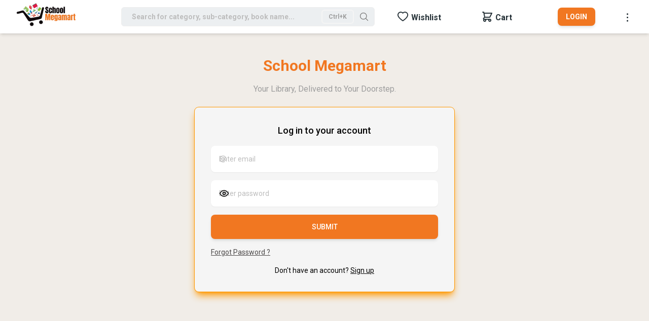

--- FILE ---
content_type: text/html; charset=UTF-8
request_url: https://www.schoolmegamart.com/product/class-4-english-literature-and-computer-for-holy-public-school-agra/
body_size: 2416
content:
<!doctype html>
<html lang="en" class="scroll-smooth">

<head>
    <meta charset="UTF-8" />
    <link rel="icon" href="/assets/favicon-Rz6iU4Nn.ico" />
    <link rel="icon" type="image/svg+xml" href="/vite.png" />
    <meta name="viewport" content="width=device-width, initial-scale=1.0" />
    <title>School Megamart</title>

    <!-- Meta Description -->
    <meta name="description"
        content="School Megamart - Your one-stop shop for all school supplies and educational resources." />

    <!-- Meta Keywords -->
    <meta name="keywords" content="school supplies, educational resources, books, stationery, school megamart" />

    <!-- Open Graph Meta Tags -->
    <meta property="og:title" content="School Megamart" />
    <meta property="og:description" content="Your one-stop shop for all school supplies and educational resources." />
    <meta property="og:image" content="/path/to/image.jpg" />
    <meta property="og:url" content="https://www.schoolmegamart.com" />
    <meta property="og:type" content="website" />

    <!-- Twitter Card Meta Tags -->
    <meta name="twitter:card" content="summary_large_image" />
    <meta name="twitter:title" content="School Megamart" />
    <meta name="twitter:description" content="Your one-stop shop for all school supplies and educational resources." />
    <meta name="twitter:image" content="/path/to/image.jpg" />

    <!-- Structured Data using JSON-LD -->
    <script type="application/ld+json">
    {
        "@context": "https://schema.org",
        "@type": "Organization",
        "name": "School Megamart",
        "url": "https://www.schoolmegamart.com",
        "logo": "/path/to/logo.png",
        "sameAs": [
            "https://www.facebook.com/schoolmegamart",
            "https://www.twitter.com/schoolmegamart",
            "https://www.instagram.com/schoolmegamart"
        ]
    }
    </script>
    <!-- Google tag (gtag.js) -->
    <script async src="https://www.googletagmanager.com/gtag/js?id=G-C2DCHC0J7S"></script>
    <script>
        window.dataLayer = window.dataLayer || [];
        function gtag() { dataLayer.push(arguments); }
        gtag('js', new Date());

        gtag('config', 'G-C2DCHC0J7S');
    </script>
  <script type="module" crossorigin src="/assets/index-DMmA_yXI.js"></script>
  <link rel="stylesheet" crossorigin href="/assets/index-Dqc51wec.css">
</head>

<body>
    <div id="root"></div>
</body>

</html>